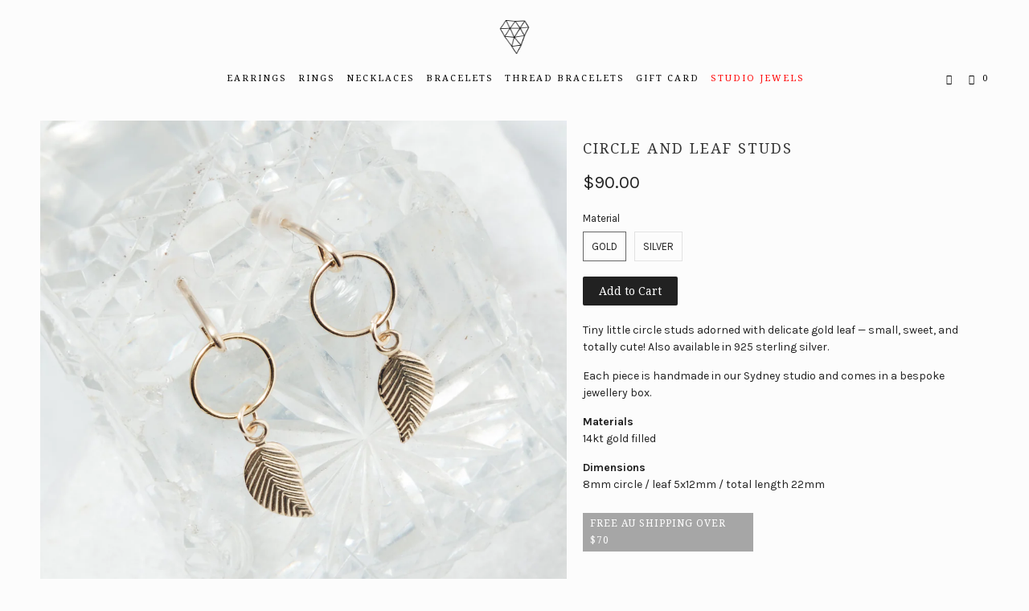

--- FILE ---
content_type: text/html; charset=utf-8
request_url: https://www.amytamblyn.com/products/circle-and-leaf-studs
body_size: 13858
content:
<!DOCTYPE html>
<!--[if lt IE 7 ]><html class="ie ie6" lang="en"> <![endif]-->
<!--[if IE 7 ]><html class="ie ie7" lang="en"> <![endif]-->
<!--[if IE 8 ]><html class="ie ie8" lang="en"> <![endif]-->
<!--[if IE 9 ]><html class="ie ie9" lang="en"> <![endif]-->
<!--[if (gte IE 10)|!(IE)]><!--><html lang="en"> <!--<![endif]-->
  <head>
    <meta charset="utf-8">
    <meta http-equiv="cleartype" content="on">
    <meta name="robots" content="index,follow">
    <meta name="google-site-verification" content="z20jeXuhLg2qqnfU1ejn5ae2adKImYbkD_G-OakskmI" />
           
    <title>Circle and Leaf Studs - Amy Tamblyn</title>
    
    
      <meta name="description" content="Tiny little circle studs adorned with delicate gold leaf — small, sweet, and totally cute! Also available in 925 sterling silver. Each piece is handmade in our Sydney studio and comes in a bespoke jewellery box. Materials 14kt gold filled Dimensions 8mm circle / leaf 5x12mm / total length 22mm " />
    

    <!-- Custom Fonts -->
    <link href="//fonts.googleapis.com/css?family=.|Raleway:light,normal,bold|Droid+Serif:light,normal,bold|Droid+Serif:light,normal,bold|Karla:light,normal,bold" rel="stylesheet" type="text/css" />

    

<meta name="author" content="Amy Tamblyn">
<meta property="og:url" content="https://www.amytamblyn.com/products/circle-and-leaf-studs">
<meta property="og:site_name" content="Amy Tamblyn">


  <meta property="og:type" content="product">
  <meta property="og:title" content="Circle and Leaf Studs">
  
    <meta property="og:image" content="http://www.amytamblyn.com/cdn/shop/products/190727_Grid_C_613_grande.jpg?v=1747804518">
    <meta property="og:image:secure_url" content="https://www.amytamblyn.com/cdn/shop/products/190727_Grid_C_613_grande.jpg?v=1747804518">
  
    <meta property="og:image" content="http://www.amytamblyn.com/cdn/shop/products/190726_AT_Bracelet_Pink_129_grande.jpg?v=1747804518">
    <meta property="og:image:secure_url" content="https://www.amytamblyn.com/cdn/shop/products/190726_AT_Bracelet_Pink_129_grande.jpg?v=1747804518">
  
  <meta property="og:price:amount" content="75.00">
  <meta property="og:price:currency" content="AUD">
  
    
  
    
    


  <meta property="og:description" content="Tiny little circle studs adorned with delicate gold leaf — small, sweet, and totally cute! Also available in 925 sterling silver. Each piece is handmade in our Sydney studio and comes in a bespoke jewellery box. Materials 14kt gold filled Dimensions 8mm circle / leaf 5x12mm / total length 22mm ">




<meta name="twitter:card" content="summary">

  <meta name="twitter:title" content="Circle and Leaf Studs">
  <meta name="twitter:description" content="Tiny little circle studs adorned with delicate gold leaf — small, sweet, and totally cute! Also available in 925 sterling silver.
Each piece is handmade in our Sydney studio and comes in a bespoke jewellery box.
Materials 14kt gold filled
Dimensions 8mm circle / leaf 5x12mm / total length 22mm ">
  <meta name="twitter:image" content="https://www.amytamblyn.com/cdn/shop/products/190727_Grid_C_613_medium.jpg?v=1747804518">
  <meta name="twitter:image:width" content="240">
  <meta name="twitter:image:height" content="240">


    
    

    <!-- Mobile Specific Metas -->
    <meta name="HandheldFriendly" content="True">
    <meta name="MobileOptimized" content="320">
    <meta name="viewport" content="width=device-width, initial-scale=1, maximum-scale=1"> 

    <!-- Instafeed -->
    <script src="//www.amytamblyn.com/cdn/shop/t/13/assets/instafeed.min.js?v=90032470946696484961512520639" type="text/javascript"></script>
    <script src="//www.amytamblyn.com/cdn/shop/t/13/assets/innit-insta.js?v=137671903090808330151512519841" type="text/javascript"></script>
    <!-- Stylesheets -->
    <link href="//www.amytamblyn.com/cdn/shop/t/13/assets/styles.scss.css?v=22394138897892432941767508245" rel="stylesheet" type="text/css" media="all" />
    <link rel="shortcut icon" type="image/x-icon" href="//www.amytamblyn.com/cdn/shop/t/13/assets/favicon.png?v=124789159610761293391466833427">
    <link rel="canonical" href="https://www.amytamblyn.com/products/circle-and-leaf-studs" />
    
    

    <!-- jQuery and jQuery fallback -->
    <script src="https://ajax.googleapis.com/ajax/libs/jquery/1.11.3/jquery.min.js"></script>
    <script>window.jQuery || document.write("<script src='//www.amytamblyn.com/cdn/shop/t/13/assets/jquery.min.js?v=171470576117159292311456297023'>\x3C/script>")</script>
    <script src="//www.amytamblyn.com/cdn/shop/t/13/assets/app.js?v=97922015251001745971733636832" type="text/javascript"></script>
    
    <script src="//www.amytamblyn.com/cdn/shopifycloud/storefront/assets/themes_support/option_selection-b017cd28.js" type="text/javascript"></script>        

    <!--[if lte IE 8]>
      <link href="//www.amytamblyn.com/cdn/shop/t/13/assets/ie.css?v=175465007136656118751456297025" rel="stylesheet" type="text/css" media="all" />
      <script src="//www.amytamblyn.com/cdn/shop/t/13/assets/skrollr.ie.js?v=116292453382836155221456297023" type="text/javascript"></script>
    <![endif]-->

    <script>window.performance && window.performance.mark && window.performance.mark('shopify.content_for_header.start');</script><meta id="shopify-digital-wallet" name="shopify-digital-wallet" content="/8141975/digital_wallets/dialog">
<meta name="shopify-checkout-api-token" content="461833933dccc1e73563efd7e562c191">
<link rel="alternate" type="application/json+oembed" href="https://www.amytamblyn.com/products/circle-and-leaf-studs.oembed">
<script async="async" src="/checkouts/internal/preloads.js?locale=en-AU"></script>
<link rel="preconnect" href="https://shop.app" crossorigin="anonymous">
<script async="async" src="https://shop.app/checkouts/internal/preloads.js?locale=en-AU&shop_id=8141975" crossorigin="anonymous"></script>
<script id="shopify-features" type="application/json">{"accessToken":"461833933dccc1e73563efd7e562c191","betas":["rich-media-storefront-analytics"],"domain":"www.amytamblyn.com","predictiveSearch":true,"shopId":8141975,"locale":"en"}</script>
<script>var Shopify = Shopify || {};
Shopify.shop = "amytamblyn.myshopify.com";
Shopify.locale = "en";
Shopify.currency = {"active":"AUD","rate":"1.0"};
Shopify.country = "AU";
Shopify.theme = {"name":"Amy Tamblyn","id":88263489,"schema_name":null,"schema_version":null,"theme_store_id":null,"role":"main"};
Shopify.theme.handle = "null";
Shopify.theme.style = {"id":null,"handle":null};
Shopify.cdnHost = "www.amytamblyn.com/cdn";
Shopify.routes = Shopify.routes || {};
Shopify.routes.root = "/";</script>
<script type="module">!function(o){(o.Shopify=o.Shopify||{}).modules=!0}(window);</script>
<script>!function(o){function n(){var o=[];function n(){o.push(Array.prototype.slice.apply(arguments))}return n.q=o,n}var t=o.Shopify=o.Shopify||{};t.loadFeatures=n(),t.autoloadFeatures=n()}(window);</script>
<script>
  window.ShopifyPay = window.ShopifyPay || {};
  window.ShopifyPay.apiHost = "shop.app\/pay";
  window.ShopifyPay.redirectState = null;
</script>
<script id="shop-js-analytics" type="application/json">{"pageType":"product"}</script>
<script defer="defer" async type="module" src="//www.amytamblyn.com/cdn/shopifycloud/shop-js/modules/v2/client.init-shop-cart-sync_C5BV16lS.en.esm.js"></script>
<script defer="defer" async type="module" src="//www.amytamblyn.com/cdn/shopifycloud/shop-js/modules/v2/chunk.common_CygWptCX.esm.js"></script>
<script type="module">
  await import("//www.amytamblyn.com/cdn/shopifycloud/shop-js/modules/v2/client.init-shop-cart-sync_C5BV16lS.en.esm.js");
await import("//www.amytamblyn.com/cdn/shopifycloud/shop-js/modules/v2/chunk.common_CygWptCX.esm.js");

  window.Shopify.SignInWithShop?.initShopCartSync?.({"fedCMEnabled":true,"windoidEnabled":true});

</script>
<script>
  window.Shopify = window.Shopify || {};
  if (!window.Shopify.featureAssets) window.Shopify.featureAssets = {};
  window.Shopify.featureAssets['shop-js'] = {"shop-cart-sync":["modules/v2/client.shop-cart-sync_ZFArdW7E.en.esm.js","modules/v2/chunk.common_CygWptCX.esm.js"],"init-fed-cm":["modules/v2/client.init-fed-cm_CmiC4vf6.en.esm.js","modules/v2/chunk.common_CygWptCX.esm.js"],"shop-button":["modules/v2/client.shop-button_tlx5R9nI.en.esm.js","modules/v2/chunk.common_CygWptCX.esm.js"],"shop-cash-offers":["modules/v2/client.shop-cash-offers_DOA2yAJr.en.esm.js","modules/v2/chunk.common_CygWptCX.esm.js","modules/v2/chunk.modal_D71HUcav.esm.js"],"init-windoid":["modules/v2/client.init-windoid_sURxWdc1.en.esm.js","modules/v2/chunk.common_CygWptCX.esm.js"],"shop-toast-manager":["modules/v2/client.shop-toast-manager_ClPi3nE9.en.esm.js","modules/v2/chunk.common_CygWptCX.esm.js"],"init-shop-email-lookup-coordinator":["modules/v2/client.init-shop-email-lookup-coordinator_B8hsDcYM.en.esm.js","modules/v2/chunk.common_CygWptCX.esm.js"],"init-shop-cart-sync":["modules/v2/client.init-shop-cart-sync_C5BV16lS.en.esm.js","modules/v2/chunk.common_CygWptCX.esm.js"],"avatar":["modules/v2/client.avatar_BTnouDA3.en.esm.js"],"pay-button":["modules/v2/client.pay-button_FdsNuTd3.en.esm.js","modules/v2/chunk.common_CygWptCX.esm.js"],"init-customer-accounts":["modules/v2/client.init-customer-accounts_DxDtT_ad.en.esm.js","modules/v2/client.shop-login-button_C5VAVYt1.en.esm.js","modules/v2/chunk.common_CygWptCX.esm.js","modules/v2/chunk.modal_D71HUcav.esm.js"],"init-shop-for-new-customer-accounts":["modules/v2/client.init-shop-for-new-customer-accounts_ChsxoAhi.en.esm.js","modules/v2/client.shop-login-button_C5VAVYt1.en.esm.js","modules/v2/chunk.common_CygWptCX.esm.js","modules/v2/chunk.modal_D71HUcav.esm.js"],"shop-login-button":["modules/v2/client.shop-login-button_C5VAVYt1.en.esm.js","modules/v2/chunk.common_CygWptCX.esm.js","modules/v2/chunk.modal_D71HUcav.esm.js"],"init-customer-accounts-sign-up":["modules/v2/client.init-customer-accounts-sign-up_CPSyQ0Tj.en.esm.js","modules/v2/client.shop-login-button_C5VAVYt1.en.esm.js","modules/v2/chunk.common_CygWptCX.esm.js","modules/v2/chunk.modal_D71HUcav.esm.js"],"shop-follow-button":["modules/v2/client.shop-follow-button_Cva4Ekp9.en.esm.js","modules/v2/chunk.common_CygWptCX.esm.js","modules/v2/chunk.modal_D71HUcav.esm.js"],"checkout-modal":["modules/v2/client.checkout-modal_BPM8l0SH.en.esm.js","modules/v2/chunk.common_CygWptCX.esm.js","modules/v2/chunk.modal_D71HUcav.esm.js"],"lead-capture":["modules/v2/client.lead-capture_Bi8yE_yS.en.esm.js","modules/v2/chunk.common_CygWptCX.esm.js","modules/v2/chunk.modal_D71HUcav.esm.js"],"shop-login":["modules/v2/client.shop-login_D6lNrXab.en.esm.js","modules/v2/chunk.common_CygWptCX.esm.js","modules/v2/chunk.modal_D71HUcav.esm.js"],"payment-terms":["modules/v2/client.payment-terms_CZxnsJam.en.esm.js","modules/v2/chunk.common_CygWptCX.esm.js","modules/v2/chunk.modal_D71HUcav.esm.js"]};
</script>
<script>(function() {
  var isLoaded = false;
  function asyncLoad() {
    if (isLoaded) return;
    isLoaded = true;
    var urls = ["https:\/\/chimpstatic.com\/mcjs-connected\/js\/users\/e7bdd50c762eaacfd7985baed\/e7b647353b1f44df55183866d.js?shop=amytamblyn.myshopify.com"];
    for (var i = 0; i < urls.length; i++) {
      var s = document.createElement('script');
      s.type = 'text/javascript';
      s.async = true;
      s.src = urls[i];
      var x = document.getElementsByTagName('script')[0];
      x.parentNode.insertBefore(s, x);
    }
  };
  if(window.attachEvent) {
    window.attachEvent('onload', asyncLoad);
  } else {
    window.addEventListener('load', asyncLoad, false);
  }
})();</script>
<script id="__st">var __st={"a":8141975,"offset":39600,"reqid":"199ae83a-f835-4390-8c6f-5353860730ea-1768655793","pageurl":"www.amytamblyn.com\/products\/circle-and-leaf-studs","u":"41500c6a09eb","p":"product","rtyp":"product","rid":3978186948653};</script>
<script>window.ShopifyPaypalV4VisibilityTracking = true;</script>
<script id="captcha-bootstrap">!function(){'use strict';const t='contact',e='account',n='new_comment',o=[[t,t],['blogs',n],['comments',n],[t,'customer']],c=[[e,'customer_login'],[e,'guest_login'],[e,'recover_customer_password'],[e,'create_customer']],r=t=>t.map((([t,e])=>`form[action*='/${t}']:not([data-nocaptcha='true']) input[name='form_type'][value='${e}']`)).join(','),a=t=>()=>t?[...document.querySelectorAll(t)].map((t=>t.form)):[];function s(){const t=[...o],e=r(t);return a(e)}const i='password',u='form_key',d=['recaptcha-v3-token','g-recaptcha-response','h-captcha-response',i],f=()=>{try{return window.sessionStorage}catch{return}},m='__shopify_v',_=t=>t.elements[u];function p(t,e,n=!1){try{const o=window.sessionStorage,c=JSON.parse(o.getItem(e)),{data:r}=function(t){const{data:e,action:n}=t;return t[m]||n?{data:e,action:n}:{data:t,action:n}}(c);for(const[e,n]of Object.entries(r))t.elements[e]&&(t.elements[e].value=n);n&&o.removeItem(e)}catch(o){console.error('form repopulation failed',{error:o})}}const l='form_type',E='cptcha';function T(t){t.dataset[E]=!0}const w=window,h=w.document,L='Shopify',v='ce_forms',y='captcha';let A=!1;((t,e)=>{const n=(g='f06e6c50-85a8-45c8-87d0-21a2b65856fe',I='https://cdn.shopify.com/shopifycloud/storefront-forms-hcaptcha/ce_storefront_forms_captcha_hcaptcha.v1.5.2.iife.js',D={infoText:'Protected by hCaptcha',privacyText:'Privacy',termsText:'Terms'},(t,e,n)=>{const o=w[L][v],c=o.bindForm;if(c)return c(t,g,e,D).then(n);var r;o.q.push([[t,g,e,D],n]),r=I,A||(h.body.append(Object.assign(h.createElement('script'),{id:'captcha-provider',async:!0,src:r})),A=!0)});var g,I,D;w[L]=w[L]||{},w[L][v]=w[L][v]||{},w[L][v].q=[],w[L][y]=w[L][y]||{},w[L][y].protect=function(t,e){n(t,void 0,e),T(t)},Object.freeze(w[L][y]),function(t,e,n,w,h,L){const[v,y,A,g]=function(t,e,n){const i=e?o:[],u=t?c:[],d=[...i,...u],f=r(d),m=r(i),_=r(d.filter((([t,e])=>n.includes(e))));return[a(f),a(m),a(_),s()]}(w,h,L),I=t=>{const e=t.target;return e instanceof HTMLFormElement?e:e&&e.form},D=t=>v().includes(t);t.addEventListener('submit',(t=>{const e=I(t);if(!e)return;const n=D(e)&&!e.dataset.hcaptchaBound&&!e.dataset.recaptchaBound,o=_(e),c=g().includes(e)&&(!o||!o.value);(n||c)&&t.preventDefault(),c&&!n&&(function(t){try{if(!f())return;!function(t){const e=f();if(!e)return;const n=_(t);if(!n)return;const o=n.value;o&&e.removeItem(o)}(t);const e=Array.from(Array(32),(()=>Math.random().toString(36)[2])).join('');!function(t,e){_(t)||t.append(Object.assign(document.createElement('input'),{type:'hidden',name:u})),t.elements[u].value=e}(t,e),function(t,e){const n=f();if(!n)return;const o=[...t.querySelectorAll(`input[type='${i}']`)].map((({name:t})=>t)),c=[...d,...o],r={};for(const[a,s]of new FormData(t).entries())c.includes(a)||(r[a]=s);n.setItem(e,JSON.stringify({[m]:1,action:t.action,data:r}))}(t,e)}catch(e){console.error('failed to persist form',e)}}(e),e.submit())}));const S=(t,e)=>{t&&!t.dataset[E]&&(n(t,e.some((e=>e===t))),T(t))};for(const o of['focusin','change'])t.addEventListener(o,(t=>{const e=I(t);D(e)&&S(e,y())}));const B=e.get('form_key'),M=e.get(l),P=B&&M;t.addEventListener('DOMContentLoaded',(()=>{const t=y();if(P)for(const e of t)e.elements[l].value===M&&p(e,B);[...new Set([...A(),...v().filter((t=>'true'===t.dataset.shopifyCaptcha))])].forEach((e=>S(e,t)))}))}(h,new URLSearchParams(w.location.search),n,t,e,['guest_login'])})(!0,!0)}();</script>
<script integrity="sha256-4kQ18oKyAcykRKYeNunJcIwy7WH5gtpwJnB7kiuLZ1E=" data-source-attribution="shopify.loadfeatures" defer="defer" src="//www.amytamblyn.com/cdn/shopifycloud/storefront/assets/storefront/load_feature-a0a9edcb.js" crossorigin="anonymous"></script>
<script crossorigin="anonymous" defer="defer" src="//www.amytamblyn.com/cdn/shopifycloud/storefront/assets/shopify_pay/storefront-65b4c6d7.js?v=20250812"></script>
<script data-source-attribution="shopify.dynamic_checkout.dynamic.init">var Shopify=Shopify||{};Shopify.PaymentButton=Shopify.PaymentButton||{isStorefrontPortableWallets:!0,init:function(){window.Shopify.PaymentButton.init=function(){};var t=document.createElement("script");t.src="https://www.amytamblyn.com/cdn/shopifycloud/portable-wallets/latest/portable-wallets.en.js",t.type="module",document.head.appendChild(t)}};
</script>
<script data-source-attribution="shopify.dynamic_checkout.buyer_consent">
  function portableWalletsHideBuyerConsent(e){var t=document.getElementById("shopify-buyer-consent"),n=document.getElementById("shopify-subscription-policy-button");t&&n&&(t.classList.add("hidden"),t.setAttribute("aria-hidden","true"),n.removeEventListener("click",e))}function portableWalletsShowBuyerConsent(e){var t=document.getElementById("shopify-buyer-consent"),n=document.getElementById("shopify-subscription-policy-button");t&&n&&(t.classList.remove("hidden"),t.removeAttribute("aria-hidden"),n.addEventListener("click",e))}window.Shopify?.PaymentButton&&(window.Shopify.PaymentButton.hideBuyerConsent=portableWalletsHideBuyerConsent,window.Shopify.PaymentButton.showBuyerConsent=portableWalletsShowBuyerConsent);
</script>
<script data-source-attribution="shopify.dynamic_checkout.cart.bootstrap">document.addEventListener("DOMContentLoaded",(function(){function t(){return document.querySelector("shopify-accelerated-checkout-cart, shopify-accelerated-checkout")}if(t())Shopify.PaymentButton.init();else{new MutationObserver((function(e,n){t()&&(Shopify.PaymentButton.init(),n.disconnect())})).observe(document.body,{childList:!0,subtree:!0})}}));
</script>
<link id="shopify-accelerated-checkout-styles" rel="stylesheet" media="screen" href="https://www.amytamblyn.com/cdn/shopifycloud/portable-wallets/latest/accelerated-checkout-backwards-compat.css" crossorigin="anonymous">
<style id="shopify-accelerated-checkout-cart">
        #shopify-buyer-consent {
  margin-top: 1em;
  display: inline-block;
  width: 100%;
}

#shopify-buyer-consent.hidden {
  display: none;
}

#shopify-subscription-policy-button {
  background: none;
  border: none;
  padding: 0;
  text-decoration: underline;
  font-size: inherit;
  cursor: pointer;
}

#shopify-subscription-policy-button::before {
  box-shadow: none;
}

      </style>

<script>window.performance && window.performance.mark && window.performance.mark('shopify.content_for_header.end');</script>
    <link rel="stylesheet" href="https://maxcdn.bootstrapcdn.com/font-awesome/4.5.0/css/font-awesome.min.css">

  <link href="https://monorail-edge.shopifysvc.com" rel="dns-prefetch">
<script>(function(){if ("sendBeacon" in navigator && "performance" in window) {try {var session_token_from_headers = performance.getEntriesByType('navigation')[0].serverTiming.find(x => x.name == '_s').description;} catch {var session_token_from_headers = undefined;}var session_cookie_matches = document.cookie.match(/_shopify_s=([^;]*)/);var session_token_from_cookie = session_cookie_matches && session_cookie_matches.length === 2 ? session_cookie_matches[1] : "";var session_token = session_token_from_headers || session_token_from_cookie || "";function handle_abandonment_event(e) {var entries = performance.getEntries().filter(function(entry) {return /monorail-edge.shopifysvc.com/.test(entry.name);});if (!window.abandonment_tracked && entries.length === 0) {window.abandonment_tracked = true;var currentMs = Date.now();var navigation_start = performance.timing.navigationStart;var payload = {shop_id: 8141975,url: window.location.href,navigation_start,duration: currentMs - navigation_start,session_token,page_type: "product"};window.navigator.sendBeacon("https://monorail-edge.shopifysvc.com/v1/produce", JSON.stringify({schema_id: "online_store_buyer_site_abandonment/1.1",payload: payload,metadata: {event_created_at_ms: currentMs,event_sent_at_ms: currentMs}}));}}window.addEventListener('pagehide', handle_abandonment_event);}}());</script>
<script id="web-pixels-manager-setup">(function e(e,d,r,n,o){if(void 0===o&&(o={}),!Boolean(null===(a=null===(i=window.Shopify)||void 0===i?void 0:i.analytics)||void 0===a?void 0:a.replayQueue)){var i,a;window.Shopify=window.Shopify||{};var t=window.Shopify;t.analytics=t.analytics||{};var s=t.analytics;s.replayQueue=[],s.publish=function(e,d,r){return s.replayQueue.push([e,d,r]),!0};try{self.performance.mark("wpm:start")}catch(e){}var l=function(){var e={modern:/Edge?\/(1{2}[4-9]|1[2-9]\d|[2-9]\d{2}|\d{4,})\.\d+(\.\d+|)|Firefox\/(1{2}[4-9]|1[2-9]\d|[2-9]\d{2}|\d{4,})\.\d+(\.\d+|)|Chrom(ium|e)\/(9{2}|\d{3,})\.\d+(\.\d+|)|(Maci|X1{2}).+ Version\/(15\.\d+|(1[6-9]|[2-9]\d|\d{3,})\.\d+)([,.]\d+|)( \(\w+\)|)( Mobile\/\w+|) Safari\/|Chrome.+OPR\/(9{2}|\d{3,})\.\d+\.\d+|(CPU[ +]OS|iPhone[ +]OS|CPU[ +]iPhone|CPU IPhone OS|CPU iPad OS)[ +]+(15[._]\d+|(1[6-9]|[2-9]\d|\d{3,})[._]\d+)([._]\d+|)|Android:?[ /-](13[3-9]|1[4-9]\d|[2-9]\d{2}|\d{4,})(\.\d+|)(\.\d+|)|Android.+Firefox\/(13[5-9]|1[4-9]\d|[2-9]\d{2}|\d{4,})\.\d+(\.\d+|)|Android.+Chrom(ium|e)\/(13[3-9]|1[4-9]\d|[2-9]\d{2}|\d{4,})\.\d+(\.\d+|)|SamsungBrowser\/([2-9]\d|\d{3,})\.\d+/,legacy:/Edge?\/(1[6-9]|[2-9]\d|\d{3,})\.\d+(\.\d+|)|Firefox\/(5[4-9]|[6-9]\d|\d{3,})\.\d+(\.\d+|)|Chrom(ium|e)\/(5[1-9]|[6-9]\d|\d{3,})\.\d+(\.\d+|)([\d.]+$|.*Safari\/(?![\d.]+ Edge\/[\d.]+$))|(Maci|X1{2}).+ Version\/(10\.\d+|(1[1-9]|[2-9]\d|\d{3,})\.\d+)([,.]\d+|)( \(\w+\)|)( Mobile\/\w+|) Safari\/|Chrome.+OPR\/(3[89]|[4-9]\d|\d{3,})\.\d+\.\d+|(CPU[ +]OS|iPhone[ +]OS|CPU[ +]iPhone|CPU IPhone OS|CPU iPad OS)[ +]+(10[._]\d+|(1[1-9]|[2-9]\d|\d{3,})[._]\d+)([._]\d+|)|Android:?[ /-](13[3-9]|1[4-9]\d|[2-9]\d{2}|\d{4,})(\.\d+|)(\.\d+|)|Mobile Safari.+OPR\/([89]\d|\d{3,})\.\d+\.\d+|Android.+Firefox\/(13[5-9]|1[4-9]\d|[2-9]\d{2}|\d{4,})\.\d+(\.\d+|)|Android.+Chrom(ium|e)\/(13[3-9]|1[4-9]\d|[2-9]\d{2}|\d{4,})\.\d+(\.\d+|)|Android.+(UC? ?Browser|UCWEB|U3)[ /]?(15\.([5-9]|\d{2,})|(1[6-9]|[2-9]\d|\d{3,})\.\d+)\.\d+|SamsungBrowser\/(5\.\d+|([6-9]|\d{2,})\.\d+)|Android.+MQ{2}Browser\/(14(\.(9|\d{2,})|)|(1[5-9]|[2-9]\d|\d{3,})(\.\d+|))(\.\d+|)|K[Aa][Ii]OS\/(3\.\d+|([4-9]|\d{2,})\.\d+)(\.\d+|)/},d=e.modern,r=e.legacy,n=navigator.userAgent;return n.match(d)?"modern":n.match(r)?"legacy":"unknown"}(),u="modern"===l?"modern":"legacy",c=(null!=n?n:{modern:"",legacy:""})[u],f=function(e){return[e.baseUrl,"/wpm","/b",e.hashVersion,"modern"===e.buildTarget?"m":"l",".js"].join("")}({baseUrl:d,hashVersion:r,buildTarget:u}),m=function(e){var d=e.version,r=e.bundleTarget,n=e.surface,o=e.pageUrl,i=e.monorailEndpoint;return{emit:function(e){var a=e.status,t=e.errorMsg,s=(new Date).getTime(),l=JSON.stringify({metadata:{event_sent_at_ms:s},events:[{schema_id:"web_pixels_manager_load/3.1",payload:{version:d,bundle_target:r,page_url:o,status:a,surface:n,error_msg:t},metadata:{event_created_at_ms:s}}]});if(!i)return console&&console.warn&&console.warn("[Web Pixels Manager] No Monorail endpoint provided, skipping logging."),!1;try{return self.navigator.sendBeacon.bind(self.navigator)(i,l)}catch(e){}var u=new XMLHttpRequest;try{return u.open("POST",i,!0),u.setRequestHeader("Content-Type","text/plain"),u.send(l),!0}catch(e){return console&&console.warn&&console.warn("[Web Pixels Manager] Got an unhandled error while logging to Monorail."),!1}}}}({version:r,bundleTarget:l,surface:e.surface,pageUrl:self.location.href,monorailEndpoint:e.monorailEndpoint});try{o.browserTarget=l,function(e){var d=e.src,r=e.async,n=void 0===r||r,o=e.onload,i=e.onerror,a=e.sri,t=e.scriptDataAttributes,s=void 0===t?{}:t,l=document.createElement("script"),u=document.querySelector("head"),c=document.querySelector("body");if(l.async=n,l.src=d,a&&(l.integrity=a,l.crossOrigin="anonymous"),s)for(var f in s)if(Object.prototype.hasOwnProperty.call(s,f))try{l.dataset[f]=s[f]}catch(e){}if(o&&l.addEventListener("load",o),i&&l.addEventListener("error",i),u)u.appendChild(l);else{if(!c)throw new Error("Did not find a head or body element to append the script");c.appendChild(l)}}({src:f,async:!0,onload:function(){if(!function(){var e,d;return Boolean(null===(d=null===(e=window.Shopify)||void 0===e?void 0:e.analytics)||void 0===d?void 0:d.initialized)}()){var d=window.webPixelsManager.init(e)||void 0;if(d){var r=window.Shopify.analytics;r.replayQueue.forEach((function(e){var r=e[0],n=e[1],o=e[2];d.publishCustomEvent(r,n,o)})),r.replayQueue=[],r.publish=d.publishCustomEvent,r.visitor=d.visitor,r.initialized=!0}}},onerror:function(){return m.emit({status:"failed",errorMsg:"".concat(f," has failed to load")})},sri:function(e){var d=/^sha384-[A-Za-z0-9+/=]+$/;return"string"==typeof e&&d.test(e)}(c)?c:"",scriptDataAttributes:o}),m.emit({status:"loading"})}catch(e){m.emit({status:"failed",errorMsg:(null==e?void 0:e.message)||"Unknown error"})}}})({shopId: 8141975,storefrontBaseUrl: "https://www.amytamblyn.com",extensionsBaseUrl: "https://extensions.shopifycdn.com/cdn/shopifycloud/web-pixels-manager",monorailEndpoint: "https://monorail-edge.shopifysvc.com/unstable/produce_batch",surface: "storefront-renderer",enabledBetaFlags: ["2dca8a86"],webPixelsConfigList: [{"id":"81559715","eventPayloadVersion":"v1","runtimeContext":"LAX","scriptVersion":"1","type":"CUSTOM","privacyPurposes":["ANALYTICS"],"name":"Google Analytics tag (migrated)"},{"id":"shopify-app-pixel","configuration":"{}","eventPayloadVersion":"v1","runtimeContext":"STRICT","scriptVersion":"0450","apiClientId":"shopify-pixel","type":"APP","privacyPurposes":["ANALYTICS","MARKETING"]},{"id":"shopify-custom-pixel","eventPayloadVersion":"v1","runtimeContext":"LAX","scriptVersion":"0450","apiClientId":"shopify-pixel","type":"CUSTOM","privacyPurposes":["ANALYTICS","MARKETING"]}],isMerchantRequest: false,initData: {"shop":{"name":"Amy Tamblyn","paymentSettings":{"currencyCode":"AUD"},"myshopifyDomain":"amytamblyn.myshopify.com","countryCode":"AU","storefrontUrl":"https:\/\/www.amytamblyn.com"},"customer":null,"cart":null,"checkout":null,"productVariants":[{"price":{"amount":90.0,"currencyCode":"AUD"},"product":{"title":"Circle and Leaf Studs","vendor":"amytamblyn","id":"3978186948653","untranslatedTitle":"Circle and Leaf Studs","url":"\/products\/circle-and-leaf-studs","type":"Earring"},"id":"29660405497901","image":{"src":"\/\/www.amytamblyn.com\/cdn\/shop\/products\/190727_Grid_C_613.jpg?v=1747804518"},"sku":"","title":"gold","untranslatedTitle":"gold"},{"price":{"amount":75.0,"currencyCode":"AUD"},"product":{"title":"Circle and Leaf Studs","vendor":"amytamblyn","id":"3978186948653","untranslatedTitle":"Circle and Leaf Studs","url":"\/products\/circle-and-leaf-studs","type":"Earring"},"id":"29660424110125","image":{"src":"\/\/www.amytamblyn.com\/cdn\/shop\/products\/190727_Grid_C_613.jpg?v=1747804518"},"sku":"","title":"silver","untranslatedTitle":"silver"}],"purchasingCompany":null},},"https://www.amytamblyn.com/cdn","fcfee988w5aeb613cpc8e4bc33m6693e112",{"modern":"","legacy":""},{"shopId":"8141975","storefrontBaseUrl":"https:\/\/www.amytamblyn.com","extensionBaseUrl":"https:\/\/extensions.shopifycdn.com\/cdn\/shopifycloud\/web-pixels-manager","surface":"storefront-renderer","enabledBetaFlags":"[\"2dca8a86\"]","isMerchantRequest":"false","hashVersion":"fcfee988w5aeb613cpc8e4bc33m6693e112","publish":"custom","events":"[[\"page_viewed\",{}],[\"product_viewed\",{\"productVariant\":{\"price\":{\"amount\":90.0,\"currencyCode\":\"AUD\"},\"product\":{\"title\":\"Circle and Leaf Studs\",\"vendor\":\"amytamblyn\",\"id\":\"3978186948653\",\"untranslatedTitle\":\"Circle and Leaf Studs\",\"url\":\"\/products\/circle-and-leaf-studs\",\"type\":\"Earring\"},\"id\":\"29660405497901\",\"image\":{\"src\":\"\/\/www.amytamblyn.com\/cdn\/shop\/products\/190727_Grid_C_613.jpg?v=1747804518\"},\"sku\":\"\",\"title\":\"gold\",\"untranslatedTitle\":\"gold\"}}]]"});</script><script>
  window.ShopifyAnalytics = window.ShopifyAnalytics || {};
  window.ShopifyAnalytics.meta = window.ShopifyAnalytics.meta || {};
  window.ShopifyAnalytics.meta.currency = 'AUD';
  var meta = {"product":{"id":3978186948653,"gid":"gid:\/\/shopify\/Product\/3978186948653","vendor":"amytamblyn","type":"Earring","handle":"circle-and-leaf-studs","variants":[{"id":29660405497901,"price":9000,"name":"Circle and Leaf Studs - gold","public_title":"gold","sku":""},{"id":29660424110125,"price":7500,"name":"Circle and Leaf Studs - silver","public_title":"silver","sku":""}],"remote":false},"page":{"pageType":"product","resourceType":"product","resourceId":3978186948653,"requestId":"199ae83a-f835-4390-8c6f-5353860730ea-1768655793"}};
  for (var attr in meta) {
    window.ShopifyAnalytics.meta[attr] = meta[attr];
  }
</script>
<script class="analytics">
  (function () {
    var customDocumentWrite = function(content) {
      var jquery = null;

      if (window.jQuery) {
        jquery = window.jQuery;
      } else if (window.Checkout && window.Checkout.$) {
        jquery = window.Checkout.$;
      }

      if (jquery) {
        jquery('body').append(content);
      }
    };

    var hasLoggedConversion = function(token) {
      if (token) {
        return document.cookie.indexOf('loggedConversion=' + token) !== -1;
      }
      return false;
    }

    var setCookieIfConversion = function(token) {
      if (token) {
        var twoMonthsFromNow = new Date(Date.now());
        twoMonthsFromNow.setMonth(twoMonthsFromNow.getMonth() + 2);

        document.cookie = 'loggedConversion=' + token + '; expires=' + twoMonthsFromNow;
      }
    }

    var trekkie = window.ShopifyAnalytics.lib = window.trekkie = window.trekkie || [];
    if (trekkie.integrations) {
      return;
    }
    trekkie.methods = [
      'identify',
      'page',
      'ready',
      'track',
      'trackForm',
      'trackLink'
    ];
    trekkie.factory = function(method) {
      return function() {
        var args = Array.prototype.slice.call(arguments);
        args.unshift(method);
        trekkie.push(args);
        return trekkie;
      };
    };
    for (var i = 0; i < trekkie.methods.length; i++) {
      var key = trekkie.methods[i];
      trekkie[key] = trekkie.factory(key);
    }
    trekkie.load = function(config) {
      trekkie.config = config || {};
      trekkie.config.initialDocumentCookie = document.cookie;
      var first = document.getElementsByTagName('script')[0];
      var script = document.createElement('script');
      script.type = 'text/javascript';
      script.onerror = function(e) {
        var scriptFallback = document.createElement('script');
        scriptFallback.type = 'text/javascript';
        scriptFallback.onerror = function(error) {
                var Monorail = {
      produce: function produce(monorailDomain, schemaId, payload) {
        var currentMs = new Date().getTime();
        var event = {
          schema_id: schemaId,
          payload: payload,
          metadata: {
            event_created_at_ms: currentMs,
            event_sent_at_ms: currentMs
          }
        };
        return Monorail.sendRequest("https://" + monorailDomain + "/v1/produce", JSON.stringify(event));
      },
      sendRequest: function sendRequest(endpointUrl, payload) {
        // Try the sendBeacon API
        if (window && window.navigator && typeof window.navigator.sendBeacon === 'function' && typeof window.Blob === 'function' && !Monorail.isIos12()) {
          var blobData = new window.Blob([payload], {
            type: 'text/plain'
          });

          if (window.navigator.sendBeacon(endpointUrl, blobData)) {
            return true;
          } // sendBeacon was not successful

        } // XHR beacon

        var xhr = new XMLHttpRequest();

        try {
          xhr.open('POST', endpointUrl);
          xhr.setRequestHeader('Content-Type', 'text/plain');
          xhr.send(payload);
        } catch (e) {
          console.log(e);
        }

        return false;
      },
      isIos12: function isIos12() {
        return window.navigator.userAgent.lastIndexOf('iPhone; CPU iPhone OS 12_') !== -1 || window.navigator.userAgent.lastIndexOf('iPad; CPU OS 12_') !== -1;
      }
    };
    Monorail.produce('monorail-edge.shopifysvc.com',
      'trekkie_storefront_load_errors/1.1',
      {shop_id: 8141975,
      theme_id: 88263489,
      app_name: "storefront",
      context_url: window.location.href,
      source_url: "//www.amytamblyn.com/cdn/s/trekkie.storefront.cd680fe47e6c39ca5d5df5f0a32d569bc48c0f27.min.js"});

        };
        scriptFallback.async = true;
        scriptFallback.src = '//www.amytamblyn.com/cdn/s/trekkie.storefront.cd680fe47e6c39ca5d5df5f0a32d569bc48c0f27.min.js';
        first.parentNode.insertBefore(scriptFallback, first);
      };
      script.async = true;
      script.src = '//www.amytamblyn.com/cdn/s/trekkie.storefront.cd680fe47e6c39ca5d5df5f0a32d569bc48c0f27.min.js';
      first.parentNode.insertBefore(script, first);
    };
    trekkie.load(
      {"Trekkie":{"appName":"storefront","development":false,"defaultAttributes":{"shopId":8141975,"isMerchantRequest":null,"themeId":88263489,"themeCityHash":"8677754386669254910","contentLanguage":"en","currency":"AUD","eventMetadataId":"b63ff288-c2c1-4265-bed9-8fbe014fc1a9"},"isServerSideCookieWritingEnabled":true,"monorailRegion":"shop_domain","enabledBetaFlags":["65f19447"]},"Session Attribution":{},"S2S":{"facebookCapiEnabled":false,"source":"trekkie-storefront-renderer","apiClientId":580111}}
    );

    var loaded = false;
    trekkie.ready(function() {
      if (loaded) return;
      loaded = true;

      window.ShopifyAnalytics.lib = window.trekkie;

      var originalDocumentWrite = document.write;
      document.write = customDocumentWrite;
      try { window.ShopifyAnalytics.merchantGoogleAnalytics.call(this); } catch(error) {};
      document.write = originalDocumentWrite;

      window.ShopifyAnalytics.lib.page(null,{"pageType":"product","resourceType":"product","resourceId":3978186948653,"requestId":"199ae83a-f835-4390-8c6f-5353860730ea-1768655793","shopifyEmitted":true});

      var match = window.location.pathname.match(/checkouts\/(.+)\/(thank_you|post_purchase)/)
      var token = match? match[1]: undefined;
      if (!hasLoggedConversion(token)) {
        setCookieIfConversion(token);
        window.ShopifyAnalytics.lib.track("Viewed Product",{"currency":"AUD","variantId":29660405497901,"productId":3978186948653,"productGid":"gid:\/\/shopify\/Product\/3978186948653","name":"Circle and Leaf Studs - gold","price":"90.00","sku":"","brand":"amytamblyn","variant":"gold","category":"Earring","nonInteraction":true,"remote":false},undefined,undefined,{"shopifyEmitted":true});
      window.ShopifyAnalytics.lib.track("monorail:\/\/trekkie_storefront_viewed_product\/1.1",{"currency":"AUD","variantId":29660405497901,"productId":3978186948653,"productGid":"gid:\/\/shopify\/Product\/3978186948653","name":"Circle and Leaf Studs - gold","price":"90.00","sku":"","brand":"amytamblyn","variant":"gold","category":"Earring","nonInteraction":true,"remote":false,"referer":"https:\/\/www.amytamblyn.com\/products\/circle-and-leaf-studs"});
      }
    });


        var eventsListenerScript = document.createElement('script');
        eventsListenerScript.async = true;
        eventsListenerScript.src = "//www.amytamblyn.com/cdn/shopifycloud/storefront/assets/shop_events_listener-3da45d37.js";
        document.getElementsByTagName('head')[0].appendChild(eventsListenerScript);

})();</script>
  <script>
  if (!window.ga || (window.ga && typeof window.ga !== 'function')) {
    window.ga = function ga() {
      (window.ga.q = window.ga.q || []).push(arguments);
      if (window.Shopify && window.Shopify.analytics && typeof window.Shopify.analytics.publish === 'function') {
        window.Shopify.analytics.publish("ga_stub_called", {}, {sendTo: "google_osp_migration"});
      }
      console.error("Shopify's Google Analytics stub called with:", Array.from(arguments), "\nSee https://help.shopify.com/manual/promoting-marketing/pixels/pixel-migration#google for more information.");
    };
    if (window.Shopify && window.Shopify.analytics && typeof window.Shopify.analytics.publish === 'function') {
      window.Shopify.analytics.publish("ga_stub_initialized", {}, {sendTo: "google_osp_migration"});
    }
  }
</script>
<script
  defer
  src="https://www.amytamblyn.com/cdn/shopifycloud/perf-kit/shopify-perf-kit-3.0.4.min.js"
  data-application="storefront-renderer"
  data-shop-id="8141975"
  data-render-region="gcp-us-central1"
  data-page-type="product"
  data-theme-instance-id="88263489"
  data-theme-name=""
  data-theme-version=""
  data-monorail-region="shop_domain"
  data-resource-timing-sampling-rate="10"
  data-shs="true"
  data-shs-beacon="true"
  data-shs-export-with-fetch="true"
  data-shs-logs-sample-rate="1"
  data-shs-beacon-endpoint="https://www.amytamblyn.com/api/collect"
></script>
</head>
  <!-- Google tag (gtag.js) -->
<script async src="https://www.googletagmanager.com/gtag/js?id=G-EPS1G7LDTS"></script>
<script>
  window.dataLayer = window.dataLayer || [];
  function gtag(){dataLayer.push(arguments);}
  gtag('js', new Date());

  gtag('config', 'G-EPS1G7LDTS');
</script>
  
  <body class="product ">
    <div id="content_wrapper">
      
      <div>
        <div id="header" class="mm-fixed-top">
          <a href="#nav" class="icon-menu"><!-- <span>dont want menu there Menu</span> --></a>
          <a href="https://www.amytamblyn.com" title="Amy Tamblyn" class="mobile_logo logo">
            
              <img src="//www.amytamblyn.com/cdn/shop/t/13/assets/logo.png?v=13203055670010449751456363006" alt="Amy Tamblyn" data-src="//www.amytamblyn.com/cdn/shop/t/13/assets/logo.png?v=13203055670010449751456363006" data-src-home="//www.amytamblyn.com/cdn/shop/t/13/assets/logo_home.png?v=57280327533941852191512459812" />
            
          </a>
          <a href="#cart" class="icon-cart right"><span>0</span></a>
        </div>
        
        <div class="hidden">
          <div id="nav">
            <ul><li><h2>JEWELLERY</h2></li>
              
                
                  <li ><a href="/collections/earrings">Earrings</a></li>
                
              
                
                  <li ><a href="/collections/rings">Rings</a></li>
                
              
                
                  <li ><a href="/collections/necklaces">Necklaces</a></li>
                
              
                
                  <li ><a href="/collections/bracelets">Bracelets</a></li>
                
              
                
                  <li ><a href="/collections/thread-braceltes">Thread bracelets </a></li>
                
              
                
                  <li ><a href="/products/gift-card">Gift card </a></li>
                
              
                
                  <li ><a href="/collections/sping-sale">Studio Jewels </a></li>
                
              
              
                
                  <li>
                    <a href="/account/login" id="customer_login_link">Sign in</a>
                  </li>
                
              
              
              <li><h2>INFO</h2>
                
                <a href="/pages/standard-signup">Sign Up</a>
		
                <a href="/pages/story">Story</a>
		
                <a href="/pages/materials-care">Materials & Care</a>
		
                <a href="/pages/postage-and-returns">Postage & Returns</a>
		
                <a href="/pages/stockists">Stockists</a>
		
                <a href="/pages/contact">Contact</a>
		</li>
            </ul>
          </div> 
            
	
          <form action="/checkout" method="post" id="cart">
           
            <ul data-money-format="${{amount}}" data-shop-currency="AUD" data-shop-name="Amy Tamblyn">
              <li class="mm-subtitle"><a class="continue ss-icon" href="#cart">&#x2421;</a></li>

              
                <li class="empty_cart">Your Cart is Empty</li>
              
            </ul>
             
          </form>
          
        </div>

        <div class="header mm-fixed-top   header_bar">
          <div class="container"> 
            
            <div class="sixteen columns logo">
               
              <a href="https://www.amytamblyn.com" title="Amy Tamblyn">
                
                  <img src="//www.amytamblyn.com/cdn/shop/t/13/assets/logo.png?v=13203055670010449751456363006"  alt="Amy Tamblyn" data-src="//www.amytamblyn.com/cdn/shop/t/13/assets/logo.png?v=13203055670010449751456363006" data-src-home="//www.amytamblyn.com/cdn/shop/t/13/assets/logo_home.png?v=57280327533941852191512459812" />
                
              </a>
            </div>
             
            <div class="two columns nav mobile_hidden">
                 <ul class="menu left" style="width:45px;">
                  <li></li>
                </ul>
             </div>
             <div class="twelve columns nav mobile_hidden">
              <ul class="menu center">
                
                  
                    <li><a href="/collections/earrings" class="top-link ">Earrings</a></li>
                  
                
                  
                    <li><a href="/collections/rings" class="top-link ">Rings</a></li>
                  
                
                  
                    <li><a href="/collections/necklaces" class="top-link ">Necklaces</a></li>
                  
                
                  
                    <li><a href="/collections/bracelets" class="top-link ">Bracelets</a></li>
                  
                
                  
                    <li><a href="/collections/thread-braceltes" class="top-link ">Thread bracelets </a></li>
                  
                
                  
                    <li><a href="/products/gift-card" class="top-link ">Gift card </a></li>
                  
                
                  
                    <li><a href="/collections/sping-sale" class="top-link ">Studio Jewels </a></li>
                  
                
              </ul>
            </div>
             <div class="nav mobile_hidden">
                <ul class="menu right">
                  
<!--                   
                    <li>
                      <a href="/account" title="My Account ">Sign in</a>
                    </li>
                   -->
                  
                    <li class="search">
                      <a href="/search" title="Search" class="icon-search" id="search-toggle"></a>
                    </li>
                  
                  <li class="cart">
                    <a href="#cart" class="icon-cart cart-button"><span>0</span></a>
                  </li>
                </ul>
            </div>
          </div>
        </div>


        
          <div class="container main content"> 
        

        
          <div class="sixteen columns">
  <div class="clearfix breadcrumb">
    <!--<div class="nav_arrows">
      

      
    </div> -->

    
  </div>
</div>


  <div class="sixteen columns">
    <div class="product-3978186948653">


	<div class="section product_section clearfix" itemscope itemtype="http://schema.org/Product">
	             
    <div class="nine columns alpha ">
      

<div class="flexslider product_gallery product-3978186948653-gallery product_slider animated fadeInUp">
  <ul class="slides">
    
      <li data-thumb="//www.amytamblyn.com/cdn/shop/products/190727_Grid_C_613_1024x1024.jpg?v=1747804518" data-title="Circle and Leaf Studs">
        
          <a href="//www.amytamblyn.com/cdn/shop/products/190727_Grid_C_613.jpg?v=1747804518" class="fancybox" data-fancybox-group="3978186948653" title="Circle and Leaf Studs">
            <img src="//www.amytamblyn.com/cdn/shop/t/13/assets/loader.gif?v=38408244440897529091456297023" data-src="//www.amytamblyn.com/cdn/shop/products/190727_Grid_C_613_1024x1024.jpg?v=1747804518" data-src-retina="//www.amytamblyn.com/cdn/shop/products/190727_Grid_C_613_2048x2048.jpg?v=1747804518" alt="Circle and Leaf Studs" data-index="0" data-image-id="12155898626093" data-cloudzoom="zoomImage: '//www.amytamblyn.com/cdn/shop/products/190727_Grid_C_613.jpg?v=1747804518', tintColor: '#fcfcfc', zoomPosition: 'inside', zoomOffsetX: 0, touchStartDelay: 250" class="cloudzoom featured_image" />
          </a>
        
      </li>
    
      <li data-thumb="//www.amytamblyn.com/cdn/shop/products/190726_AT_Bracelet_Pink_129_1024x1024.jpg?v=1747804518" data-title="Circle and Leaf Studs">
        
          <a href="//www.amytamblyn.com/cdn/shop/products/190726_AT_Bracelet_Pink_129.jpg?v=1747804518" class="fancybox" data-fancybox-group="3978186948653" title="Circle and Leaf Studs">
            <img src="//www.amytamblyn.com/cdn/shop/t/13/assets/loader.gif?v=38408244440897529091456297023" data-src="//www.amytamblyn.com/cdn/shop/products/190726_AT_Bracelet_Pink_129_1024x1024.jpg?v=1747804518" data-src-retina="//www.amytamblyn.com/cdn/shop/products/190726_AT_Bracelet_Pink_129_2048x2048.jpg?v=1747804518" alt="Circle and Leaf Studs" data-index="1" data-image-id="12155895611437" data-cloudzoom="zoomImage: '//www.amytamblyn.com/cdn/shop/products/190726_AT_Bracelet_Pink_129.jpg?v=1747804518', tintColor: '#fcfcfc', zoomPosition: 'inside', zoomOffsetX: 0, touchStartDelay: 250" class="cloudzoom " />
          </a>
        
      </li>
    
  </ul>
</div>
&nbsp;
    </div>

    <div class="seven columns omega">
      
      
      
      <h1 class="product_name" itemprop="name">Circle and Leaf Studs</h1>
      

      
      
      

      
        <p class="modal_price" itemprop="offers" itemscope itemtype="http://schema.org/Offer">
          <meta itemprop="priceCurrency" content="AUD" />
          <meta itemprop="seller" content="Amy Tamblyn" />
          <link itemprop="availability" href="http://schema.org/InStock">
          <meta itemprop="itemCondition" content="New" />

          <span class="sold_out"></span>
          <span itemprop="price" content="90.00" class="">
            <span class="current_price">
              
                 
                  $90.00 
                
              
            </span>
          </span>
          <span class="was_price">
          
          </span>
        </p>
        
        
      

      

      
        
  <form action="/cart/add" method="post" class="clearfix product_form" data-money-format="${{amount}}" data-shop-currency="AUD" id="product-form-3978186948653">
    
    
    
    
      <div class="select">
        <label>Material</label>
        <select id="product-select-3978186948653" name="id">
          
            <option selected="selected" value="29660405497901" data-sku="">gold</option>
          
            <option  value="29660424110125" data-sku="">silver</option>
          
        </select>
      </div>
    

    
      <div class="swatch_options">
        
          










<div class="swatch clearfix" data-option-index="0">
  <div class="option_title">Material</div>
  
  
    
    
      
       
      
      
      <input id="swatch-0-gold-3978186948653" type="radio" name="option-0" value="gold" checked />
      <div data-value="gold" class="swatch-element gold available">
        
        
          <label for="swatch-0-gold-3978186948653">
            gold
            <img class="crossed-out" src="//www.amytamblyn.com/cdn/shop/t/13/assets/soldout.png?v=169392025580765019841456297023" />
          </label>
        
      </div>
    
    
      <script type="text/javascript">
        $('.swatch[data-option-index="0"] .gold', '#product-form-3978186948653').removeClass('soldout').addClass('available').find(':radio');
      </script>
    
  
    
    
      
       
      
      
      <input id="swatch-0-silver-3978186948653" type="radio" name="option-0" value="silver" />
      <div data-value="silver" class="swatch-element silver available">
        
        
          <label for="swatch-0-silver-3978186948653">
            silver
            <img class="crossed-out" src="//www.amytamblyn.com/cdn/shop/t/13/assets/soldout.png?v=169392025580765019841456297023" />
          </label>
        
      </div>
    
    
      <script type="text/javascript">
        $('.swatch[data-option-index="0"] .silver', '#product-form-3978186948653').removeClass('soldout').addClass('available').find(':radio');
      </script>
    
  
</div>
        
      </div>
    

    
    <div class="purchase clearfix ">
      

      
      <button type="submit" name="add" class="action_button add_to_cart" data-label="Add to Cart"><span class="text">Add to Cart</span></button>
    </div>  
  </form>

  
    <script type="text/javascript">
      // <![CDATA[  
        $(function() {    
          $product = $('.product-' + 3978186948653);
          new Shopify.OptionSelectors("product-select-3978186948653", { product: {"id":3978186948653,"title":"Circle and Leaf Studs","handle":"circle-and-leaf-studs","description":"\u003cp\u003e\u003cmeta charset=\"UTF-8\"\u003e\u003cspan\u003eTiny little circle studs adorned with delicate gold leaf — small, sweet, and totally cute! Also available in 925 sterling silver.\u003c\/span\u003e\u003c\/p\u003e\n\u003cp\u003eEach piece is handmade in our Sydney studio and comes in a bespoke jewellery box.\u003c\/p\u003e\n\u003cp\u003e\u003cstrong\u003eMaterials \u003cbr\u003e\u003c\/strong\u003e14kt gold filled\u003c\/p\u003e\n\u003cp\u003e\u003cstrong\u003eDimensions \u003cbr\u003e\u003c\/strong\u003e8mm circle \/ \u003cspan\u003eleaf 5x12mm\u003c\/span\u003e \/ total length 22mm \u003c\/p\u003e","published_at":"2019-08-05T21:03:23+10:00","created_at":"2019-08-05T21:03:23+10:00","vendor":"amytamblyn","type":"Earring","tags":["charms","circle","circle stud","collector","drop","earring","gold","leaf","leaves","silver","small","studs"],"price":7500,"price_min":7500,"price_max":9000,"available":true,"price_varies":true,"compare_at_price":null,"compare_at_price_min":0,"compare_at_price_max":0,"compare_at_price_varies":false,"variants":[{"id":29660405497901,"title":"gold","option1":"gold","option2":null,"option3":null,"sku":"","requires_shipping":true,"taxable":true,"featured_image":null,"available":true,"name":"Circle and Leaf Studs - gold","public_title":"gold","options":["gold"],"price":9000,"weight":0,"compare_at_price":null,"inventory_quantity":-5,"inventory_management":null,"inventory_policy":"deny","barcode":"","requires_selling_plan":false,"selling_plan_allocations":[]},{"id":29660424110125,"title":"silver","option1":"silver","option2":null,"option3":null,"sku":"","requires_shipping":true,"taxable":true,"featured_image":null,"available":true,"name":"Circle and Leaf Studs - silver","public_title":"silver","options":["silver"],"price":7500,"weight":0,"compare_at_price":null,"inventory_quantity":-1,"inventory_management":null,"inventory_policy":"deny","barcode":"","requires_selling_plan":false,"selling_plan_allocations":[]}],"images":["\/\/www.amytamblyn.com\/cdn\/shop\/products\/190727_Grid_C_613.jpg?v=1747804518","\/\/www.amytamblyn.com\/cdn\/shop\/products\/190726_AT_Bracelet_Pink_129.jpg?v=1747804518"],"featured_image":"\/\/www.amytamblyn.com\/cdn\/shop\/products\/190727_Grid_C_613.jpg?v=1747804518","options":["Material"],"media":[{"alt":null,"id":3225040027693,"position":1,"preview_image":{"aspect_ratio":1.0,"height":1970,"width":1970,"src":"\/\/www.amytamblyn.com\/cdn\/shop\/products\/190727_Grid_C_613.jpg?v=1747804518"},"aspect_ratio":1.0,"height":1970,"media_type":"image","src":"\/\/www.amytamblyn.com\/cdn\/shop\/products\/190727_Grid_C_613.jpg?v=1747804518","width":1970},{"alt":null,"id":3225037733933,"position":2,"preview_image":{"aspect_ratio":1.0,"height":2048,"width":2048,"src":"\/\/www.amytamblyn.com\/cdn\/shop\/products\/190726_AT_Bracelet_Pink_129.jpg?v=1747804518"},"aspect_ratio":1.0,"height":2048,"media_type":"image","src":"\/\/www.amytamblyn.com\/cdn\/shop\/products\/190726_AT_Bracelet_Pink_129.jpg?v=1747804518","width":2048}],"requires_selling_plan":false,"selling_plan_groups":[],"content":"\u003cp\u003e\u003cmeta charset=\"UTF-8\"\u003e\u003cspan\u003eTiny little circle studs adorned with delicate gold leaf — small, sweet, and totally cute! Also available in 925 sterling silver.\u003c\/span\u003e\u003c\/p\u003e\n\u003cp\u003eEach piece is handmade in our Sydney studio and comes in a bespoke jewellery box.\u003c\/p\u003e\n\u003cp\u003e\u003cstrong\u003eMaterials \u003cbr\u003e\u003c\/strong\u003e14kt gold filled\u003c\/p\u003e\n\u003cp\u003e\u003cstrong\u003eDimensions \u003cbr\u003e\u003c\/strong\u003e8mm circle \/ \u003cspan\u003eleaf 5x12mm\u003c\/span\u003e \/ total length 22mm \u003c\/p\u003e"}, onVariantSelected: selectCallback, enableHistoryState: true });          
        });
      // ]]>
    </script>
  

        

      
        
         <div class="description" itemprop="description">
          <p><meta charset="UTF-8"><span>Tiny little circle studs adorned with delicate gold leaf — small, sweet, and totally cute! Also available in 925 sterling silver.</span></p>
<p>Each piece is handmade in our Sydney studio and comes in a bespoke jewellery box.</p>
<p><strong>Materials <br></strong>14kt gold filled</p>
<p><strong>Dimensions <br></strong>8mm circle / <span>leaf 5x12mm</span> / total length 22mm </p>
           <div class="shipping-note">Free AU Shipping over $70</div>
         </div>
        
      

      
     
      <div class="meta">
        
        
        
      
        
      
       
      </div>
    </div>
    
    
  </div>

  
  </div>
	<div>
      
    </div>
  
    

    

    
      
    
      
        <br class="clear" />
        <h4 class="title center">Related Items</h4>
        <div class="feature_divider"></div>

        
        
        
        






<div itemtype="http://schema.org/ItemList">
  
    
      

        
  <div class="one-third column alpha thumbnail even" itemprop="itemListElement" itemscope itemtype="http://schema.org/Product">


  
  

  <a href="/products/loops" itemprop="url">
    <div class="relative product_image">
      <img src="//www.amytamblyn.com/cdn/shop/t/13/assets/loader.gif?v=38408244440897529091456297023" data-src="//www.amytamblyn.com/cdn/shop/files/IMG_0035_656677a1-890f-46e4-b793-0bbb59db02eb_grande.jpg?v=1747803243" data-src-retina="//www.amytamblyn.com/cdn/shop/files/IMG_0035_656677a1-890f-46e4-b793-0bbb59db02eb_1024x1024.jpg?v=1747803243" alt="Amy Tamblyn Loops" />

      
    </div>

    <div class="info">            
      <span class="title" itemprop="name">Loops</span>
      

      
        <span class="price " itemprop="offers" itemscope itemtype="http://schema.org/Offer">
          
            
               
                <span itemprop="price">$70.00</span>
              
          
          
        </span>
      

      
    </div>
    

    
    
    
  </a>
</div>



        
              
        
          
    
  
    
      

        
  <div class="one-third column  thumbnail odd" itemprop="itemListElement" itemscope itemtype="http://schema.org/Product">


  
  

  <a href="/products/straight-bar-eclipse-hoops" itemprop="url">
    <div class="relative product_image">
      <img src="//www.amytamblyn.com/cdn/shop/t/13/assets/loader.gif?v=38408244440897529091456297023" data-src="//www.amytamblyn.com/cdn/shop/products/190726_AT_Bracelet_Pink_169_copy_grande.jpg?v=1699517934" data-src-retina="//www.amytamblyn.com/cdn/shop/products/190726_AT_Bracelet_Pink_169_copy_1024x1024.jpg?v=1699517934" alt="Amy Tamblyn Straight Bar Eclipse Hoops" />

      
    </div>

    <div class="info">            
      <span class="title" itemprop="name">Straight Bar Eclipse Hoops</span>
      

      
        <span class="price " itemprop="offers" itemscope itemtype="http://schema.org/Offer">
          
            
              <small><em>from</em></small>
            
               
                <span itemprop="price">$130.00</span>
              
          
          
        </span>
      

      
    </div>
    

    
    
    
  </a>
</div>



        
              
        
          
    
  
    
      

        
  <div class="one-third column omega thumbnail even" itemprop="itemListElement" itemscope itemtype="http://schema.org/Product">


  
  

  <a href="/products/lunar-hoops-2" itemprop="url">
    <div class="relative product_image">
      <img src="//www.amytamblyn.com/cdn/shop/t/13/assets/loader.gif?v=38408244440897529091456297023" data-src="//www.amytamblyn.com/cdn/shop/files/0I4A8640_grande.jpg?v=1732238772" data-src-retina="//www.amytamblyn.com/cdn/shop/files/0I4A8640_1024x1024.jpg?v=1732238772" alt="Amy Tamblyn Lunar Hoops #2" />

      
    </div>

    <div class="info">            
      <span class="title" itemprop="name">Lunar Hoops #2</span>
      

      
        <span class="price " itemprop="offers" itemscope itemtype="http://schema.org/Offer">
          
            
              <small><em>from</em></small>
            
               
                <span itemprop="price">$140.00</span>
              
          
          
        </span>
      

      
    </div>
    

    
    
    
  </a>
</div>



        
          
    <br class="clear product_clear" />
    
        
          
    
  
    
      
        
          
    
  
</div>
      
    
  
</div>
      

        

        </div>
        <div class="footer" id="footer">
          <div class="container">

            <div class="sizteen columns center">
              
            </div>

            <div class="sixteen columns center">
              
                <ul class="footer_menu">
                  
                    <li><a href="/pages/standard-signup" title="Sign Up">Sign Up</a></li>
                  
                    <li><a href="/pages/story" title="Story">Story</a></li>
                  
                    <li><a href="/pages/materials-care" title="Materials & Care">Materials & Care</a></li>
                  
                    <li><a href="/pages/postage-and-returns" title="Postage & Returns">Postage & Returns</a></li>
                  
                    <li><a href="/pages/stockists" title="Stockists">Stockists</a></li>
                  
                    <li><a href="/pages/contact" title="Contact">Contact</a></li>
                  
                </ul>
              

              

              

              <p class="mobile_only">
                
              </p>

              <p class="credits">
                <img src="https://cdn.shopify.com/s/files/1/0814/1975/t/13/assets/logo-amy.png?1313287902872649120" style="margin: 15px 0 10px;"/><br /><span style="color: rgba(0,0,0,0.1);">&copy; 2026 - Site by <a href="http://lpip.com.au" style="color: rgba(0,0,0,0.2);" target="_blank">LP</a></span>
              </p>
            
              <div class="payment_methods ">
                
                
                
                
                
                
                
                
                
                
              </div>
            </div>
          </div>
        </div> 
      
        <div id="search" class="animated">
          <div class="container">
            <div class="ten columns offset-by-three center">
              
              <form action="/search">
                
                <div class="search-close ss-icon">&#x2421;</div>
                <span class="icon-search search-submit"></span>
                <input type="text" name="q" placeholder="Search Amy Tamblyn..." value="" autocapitalize="off" autocomplete="off" autocorrect="off" />
              </form>
            </div>
          </div>
        </div>
      </div>
    </div>
    
    
    
  </body>
</html>

--- FILE ---
content_type: text/javascript
request_url: https://www.amytamblyn.com/cdn/shop/t/13/assets/innit-insta.js?v=137671903090808330151512519841
body_size: -672
content:
var feed = new Instafeed({
	get: 'user',
	accessToken: '197077680.e86586e.a84499b0c4d7440f8da4f648d9317dbe',
	target: 'insta-feed',
	userId: '197077680',
	clientId: 'e86586ef6a484d0787d51ce983c0ce3e',
	resolution: 'standard_resolution',
	limit: 12,
	template: '<a href="{{link}}" target="_blank"><div class="insta-item" style="background: url({{image}}) no-repeat;"></div></a>'
});

    feed.run();
